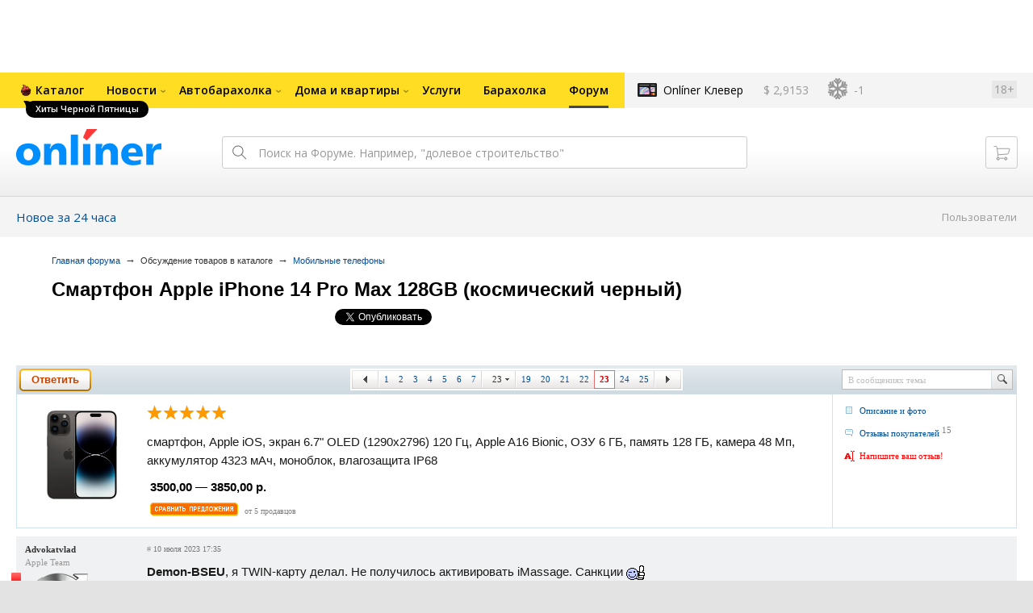

--- FILE ---
content_type: text/css
request_url: https://gc.onliner.by/css/old-content/quick-search.css?v=1763108576
body_size: 615
content:
.fs-item {
    padding: 12px 10px;
    font-size: 12px;
    font-family: Tahoma,Verdana;
    border-bottom: 1px solid #eee;
    height: 14px;
}

.fs-item:hover,
.fs-item-selected {
    background: #eff4fd;
    cursor: pointer;
}

.fs-item a {
    font-weight: bold;
}

.fs-item:hover a,
.fs-item-selected a {
    text-decoration: none;
}

.fs-item a:hover {
    color:#004d99;
}

.fs-item-fleamarket-link a {
    margin-left: 50px;
}

.fs-item-fleamarket-link {
    position: relative;
    display:inline-block;
    white-space: nowrap;
    overflow: hidden;
    float: left;
    width: 58%;
    text-overflow: ellipsis;
}

.fs-item-fleamarket-link-fill {
    width: 100%;
}

.fs-item-forumlink {
    position: relative;
    padding-left: 25px;
}

.fs-item-forumlink span {
    position: absolute;
    top: 0;
    left: 0;
    height: 15px;
    width: 16px;
    background: url(http://forum.onliner.by/static/img/b-ico.png) -16px 0px;
}

.fs-item-ba-price {
    display:inline-block;
    text-align: right;
    float: right;
    width: 42%;
    font-weight: bold;
    text-align: right;
}

.fs-item-ba-price .price-primary {
    font-weight: 700;
    color: #000000;
}

.fs-item-ba-price .price-secondary {
    color: #999999;
}

.fs-item-ba-price span {
    font-weight:normal;
}

.fs-item-ba-torg {
    display: inline-block;
    width: 35px;
    padding-right: 5px;
    font-size: 11px;
    color: #f00;
}

.fs-clip-shadow {
    position:absolute;
    top:0;
    margin-left:100%;
    left:-15px;
    width:15px;
    height:100%;
    background:url(http://forum.onliner.by/static/img/nick-shd.png) no-repeat 0 -600px;
}

.fs-item:hover .fs-clip-shadow,
.fs-item-selected .fs-clip-shadow {
    background-position: 0 -450px;
}

.fs-ba-label {
    width:40px; height:9px; background-image:url(http://forum.onliner.by/static/img/ba-label.png); font-size:1px;
    position:absolute; top:3px;
}
.fs-ba-label-1 {

}
.fs-ba-label-2 {
    background-position:-43px 50%;
}
.fs-ba-label-3 {
    background-position:-85px 50%;
}
.fs-ba-label-5 {
    background-position:-129px 50%;
}
.fs-ba-label-4 {
    background-position:-171px 50%;
}
.fs-ba-label-6 {
    background-position:-214px 50%;
}
.fs-ba-label-7 {
    background-position:-257px 50%; width:41px;
}
.fs-item{padding: 12px 10px;border-bottom:1px solid #eee;overflow:hidden;zoom:1;font:12px Tahoma,Verdana,sans-serif; height: auto;}
    		.fs-item:hover .fs-item-fleamarket-link strong{text-decoration:underline}
					.fs-item-fleamarket-link a{margin:0 0 0 50px}
						.fs-item-fleamarket-link__region{margin:0 0 0 10px;color:#808080;font-size:11px;font-weight:normal}

--- FILE ---
content_type: text/css
request_url: https://forum.onliner.by/static/css/profile.css?v=1764164149
body_size: 1827
content:
/* -------------------------------------------------- *
 * Onliner profile
 * -------------------------------------------------- *
 * Author: Morozov Igor
 * URL: http://www.morozoff.info/
 * Copyright: 2010 Morozov Igor
** -------------------------------------------------- */

.profile-page {
	position:relative; margin-top:-10px;
	}
	.profile-page:after {
		content:".";display:block;font-size:1px;height:0;clear:both;visibility:hidden;
		}

.l-profp-col-1 {
	position:relative; z-index:2; float:left; width:12.5em; margin-right:-14em; text-align:center;
	}
.l-profp-col-2 {
	float:left; width:69%;
	}
	.profp-col-2-i {
		padding:0 0 0 14em;
		}
.l-profp-col-3 {
	float:right; width:25%;
	}
	.profp-col-3-i {
		position:relative; margin-left:-35px;
		}

/* -- profile ava --*/

.profp-ava {
	position:relative; width:125px; height:125px; border-radius:5px; -moz-border-radius:5px; -webkit-border-radius:5px; margin:4px auto 18px;
	}
	.profp-locked {
		position:absolute; left:0; top:0; width:100%; height:35px; color:#fff; font:bold 15px/35px Arial,Helvetica; text-align:center; background-color:#cc0000; background-color:rgba(204,0,0,0.8); border-top-right-radius:5px; border-top-left-radius:5px; -moz-border-radius-topleft: 5px; -moz-border-radius-topright: 5px; -webkit-border-top-left-radius: 5px; -webkit-border-top-right-radius: 5px;
		}
/* -- / profile ava --*/

.profp-status {
	color:#808080; font:bold 1.3em Arial,Helvetica; text-align:center; padding-bottom:12px;
	}

.profp__h3-small {
	color:#9a9a9a; font-size:0.9em; font-weight:normal; text-align:center; padding-bottom:6px;
	}

/* -- profile carma --*/
.profp-carma {
	position:relative; margin:-2px -7px 0; padding-bottom:9px;
	}
	.profp-carma big {
		font:3.6em/1em Arial,Helvetica;
		}
	.profp-carma__votedwn {
		display:-moz-inline-stack; display:inline-block; width:13px; height:20px; background:url(../img/b-ico.png) no-repeat -14px -138px; vertical-align:top; margin-right:2px; margin-top:11px;
		}
	.profp-carma__voteup {
		display:-moz-inline-stack; display:inline-block; width:13px; height:20px; background:url(../img/b-ico.png) no-repeat 0 -138px; vertical-align:top; margin-left:2px; margin-top:11px;
		}
/* -- / profile carma --*/

.profp-rate {
	color:#303030; font:2.4em/1em Arial,Helvetica; padding-bottom:15px;
	}
	.profp-rate span {
		display:-moz-inline-stack; display:inline-block; padding:3px 10px 0;
		}

/* -- profile lock card --*/
.profp-lockcard {
	display:-moz-inline-stack; display:inline-block; font-size:1px;
	}
	.profp-lockcard li {
		float:left; padding:0 2px 0 3px;
		}
	.profp-lockcard .plc {
		display:block; width:12px; height:15px; vertical-align:top;
		}
	.profp-lockcard .lockcard-1 {
		background-color:#000;
		}
	.profp-lockcard .lockcard-2 {
		background-color:#f00;
		}
	.profp-lockcard .lockcard-3 {
		background-color:#fc0;
		}
/* -- / profile lock card --*/

/* -- info profile --*/
.uprofile-info {
	font:1.3em/1.538em Arial,Helvetica; padding-left:10.769em; padding-bottom:16px;
	}
	.uprofile__small {
		color:#808080; font:0.846em Verdana,Tahoma,Geneva;
		}
	.uprofile-info dt {
		position:relative; float:left; color:#808080; width:9.615em; left:-10.769em; margin-right:-10.769em; text-align:right;
		}
	.uprofile-info dd {
		padding-bottom:4px;
		}
	.uprofile-info .uprofile__dd__bigp {
		padding-bottom:20px;
		}
/* -- / info profile --*/

.profp-sbtn {
	padding-bottom:27px;
	}

.profp-myfriend {
	display:-moz-inline-stack; display:inline-block; color:#09f; font:1.8em Arial,Helvetica; background-color:#eef7ff; padding:16px 28px; -webkit-border-radius: 5px;
	-moz-border-radius: 5px;
	-ms-border-radius: 5px;
	border-radius: 5px; vertical-align:middle; margin-right:27px;
	}
.profp-cancel {
	color:#f00; text-decoration:none; border-bottom:1px dotted;
	}
	a.profp-cancel:hover {
		color:#c00;
		}

/* -- profile nav --*/
.profpnav {
	font:1.3em Arial,Helvetica; padding:0 0 20px 30px;
	}
	.profpnav li {
		padding-bottom:9px;
		}
	.profpnav sup {
		position:relative; top:-4px; color:#f00; vertical-align:baseline; font-size:9px; //font-size:10px;
		}
	.profpnav__a__sendpm, a.profpnav__a__sendpm:hover {
		color:#46a009; 
		}
		.profpnav__a__sendpm .b-ico {position:absolute; margin-left:-20px; margin-top:5px; background:url(../img/b-ico.png) -28px -99px; width:10px; height:7px;}
	.profpnav__a__thanks, a.profpnav__a__thanks:hover {
		color:#d46300; 
		}
		.profpnav__a__thanks .b-ico {position:absolute; margin-left:-20px; margin-top:2px; background:url(../img/b-ico.png) -17px -96px; width:10px; height:10px;}
	.profpnav-thanks__small {
		display:block; font:9px Verdana,Tahoma,Geneva; padding-top:2px;
		}
		.profpnav-thanks__small__a, a.profpnav-thanks__small__a:hover {
			color:#9a9a9a; text-decoration:none; border-bottom:1px dotted;
			}
	.profpnav__li__complaint {
		padding-top:2px; font:10px Verdana,Tahoma,Geneva;
		}
	.profpnav__a__complaint, a.profpnav__a__complaint:hover {
		color:#c09d66;
		}
	.profpnav .i-smallfav {
		margin-left:-23px; width:15px; height:14px; background-position:0 -159px;
		}
	.profpnav .i-file {
		margin-left:-20px; margin-top:2px; width:13px; height:10px; background-position:0 -84px;
		}
	.profpnav__li_thankssmall {
		font:9px Verdana,Tahoma,Geneva; padding-top:16px;
		}
		.profpnav__li_thankssmall .b-ico {
			margin-top:1px;
			}
/* -- / profile nav --*/

/* -- profile stat --*/
.profp-stat {
	border-top:1px solid #e6e6e6; font:1.3em Arial,Helvetica; padding:17px 0 0 30px;
	}
	.profp-stat h3 {
		color:#999; padding-bottom:9px;
		}
	.profp-stat li {
		padding-bottom:9px;
		}
	.profp-stat-latesttime {
		color:#818181; font:.769em/1.5em Verdana,Tahoma,Geneva; padding-top:15px;
		}
/* -- / profile stat --*/

.profp-wlc, a.profp-wlc:hover {
	display:block; color:#fff; font:18px/45px Arial,Helvetica; text-decoration:none; text-transform:uppercase; text-shadow:0 1px 0 #c30; background-color:#ff6200; -webkit-border-radius: 5px;
	-moz-border-radius: 5px;
	-ms-border-radius: 5px;
	border-radius: 5px;
	}
	.profp-wlc span {
		display:block; height:47px; background:url(../img/btn-dnc.png) repeat-x 0 0; -webkit-border-radius: 5px;
		-moz-border-radius: 5px;
		-ms-border-radius: 5px;
		border-radius: 5px;
		padding:5px 0 0 30px; border-bottom:1px solid #d63c00; 
		}

.profp-unav {
	font:1.3em Arial,Helvetica; background-color:#fff8dc; padding:14px 20px 13px 30px; margin-bottom:18px;
	}
	.profp-unav li {
		padding:4px 0 5px;
		}
	.profp-unav a {
		color:#a73300;
		}
	.profp-unav a:hover {
		color:#cb0000;
		}

.b-userlist {
	padding-bottom:25px;
	}
	.b-userlist table {
		width:100%;
		}
	.b-userlist th {
		font-size:1.1em; background:#d0dae2 url(../img/bgs.png) no-repeat -7200px 0; padding:11px 10px 10px 0;
		}
		.b-userlist th a {
			text-decoration:none;
			}
	.b-userlist td {
		color:#999; font-size:1.1em; line-height:1.273em; padding:14px 10px 14px 0;
		}
	.b-userlist .i-tlks {
		position:static; display:-moz-inline-stack; display:inline-block; width:16px; height:15px; background-position:-16px 0;
		}
	.b-userlist .a-c {
		text-align:center;
		}
	.b-userlist .a-r {
		text-align:right;
		}
	.b-userlist .rate-stat {
		white-space:nowrap; width:1%; padding-left:10px;
		}
	.b-userlist .rate-up {
		color:#090; background:url(../img/ar-t.gif) no-repeat 0 4px; padding-left:10px;
		}
	.b-userlist .rate-dwn {
		color:#f00; background:url(../img/ar-b.gif) no-repeat 0 4px; padding-left:10px;
		}
	.b-userlist .ph {
		width:1%;
		}
	.b-userlist .user {
		color:#4c4c4c;
		}
	.b-userlist .user big {
		font:bold 1.182em/1.077em Arial,Helvetica;
		}
	.b-userlist .c-twn {
		color:#b2b2b2;
		}
	.b-userlist .c-gr {
		color:#390;
		}
	.b-userlist .c-rd {
		color:#f00;
		}
	.b-userlist .carma {
		color:#ff5400; font:1.8em Arial,Helvetica; text-align:center;
		}
	.b-userlist .u-rate {
		color:#000; font:1.8em Arial,Helvetica; text-align:center;
		}
		.b-userlist .u-rate span {
			padding:1px 9px 2px;
			}
	.b-userlist .u-card {
		display:-moz-inline-stack; display:inline-block; width:12px; height:15px; vertical-align:top;
		}
		.b-userlist span.u-card {
			visibility:hidden;
			}
	.b-userlist .u-card-1 {
		background-color:#000;
		}
	.b-userlist .u-card-2 {
		background-color:#f00;
		}
	.b-userlist .u-card-3 {
		background-color:#fc0;
		}
	.b-userlist .u-msgs {
		color:#4c4c4c; font:1.8em Arial,Helvetica; text-align:right;
		}
	.b-userlist .all-msg {
		width:1%;
		}

--- FILE ---
content_type: application/javascript
request_url: https://forum.onliner.by/static/js/sha512.js?v=1764164149
body_size: 3877
content:
/*
 A JavaScript implementation of the SHA family of hashes, as
 defined in FIPS PUB 180-2 as well as the corresponding HMAC implementation
 as defined in FIPS PUB 198a

 Copyright Brian Turek 2008-2013
 Distributed under the BSD License
 See http://caligatio.github.com/jsSHA/ for more information

 Several functions taken from Paul Johnston
 */
'use strict';(function(J){function u(a,c,b){var h=0,f=[0],k="",l=null,k=b||"UTF8";if("UTF8"!==k&&"UTF16"!==k)throw"encoding must be UTF8 or UTF16";if("HEX"===c){if(0!==a.length%2)throw"srcString of HEX type must be in byte increments";l=x(a);h=l.binLen;f=l.value}else if("ASCII"===c||"TEXT"===c)l=y(a,k),h=l.binLen,f=l.value;else if("B64"===c)l=z(a),h=l.binLen,f=l.value;else throw"inputFormat must be HEX, TEXT, ASCII, or B64";this.getHash=function(a,c,b,k){var l=null,e=f.slice(),m=h,q;3===arguments.length?
"number"!==typeof b&&(k=b,b=1):2===arguments.length&&(b=1);if(b!==parseInt(b,10)||1>b)throw"numRounds must a integer >= 1";switch(c){case "HEX":l=A;break;case "B64":l=B;break;default:throw"format must be HEX or B64";}if("SHA-384"===a)for(q=0;q<b;q++)e=t(e,m,a),m=384;else if("SHA-512"===a)for(q=0;q<b;q++)e=t(e,m,a),m=512;else throw"Chosen SHA variant is not supported";return l(e,C(k))};this.getHMAC=function(a,b,c,l,n){var e,m,q,r,p=[],v=[];e=null;switch(l){case "HEX":l=A;break;case "B64":l=B;break;
    default:throw"outputFormat must be HEX or B64";}if("SHA-384"===c)m=128,r=384;else if("SHA-512"===c)m=128,r=512;else throw"Chosen SHA variant is not supported";if("HEX"===b)e=x(a),q=e.binLen,e=e.value;else if("ASCII"===b||"TEXT"===b)e=y(a,k),q=e.binLen,e=e.value;else if("B64"===b)e=z(a),q=e.binLen,e=e.value;else throw"inputFormat must be HEX, TEXT, ASCII, or B64";a=8*m;b=m/4-1;m<q/8?(e=t(e,q,c),e[b]&=4294967040):m>q/8&&(e[b]&=4294967040);for(m=0;m<=b;m+=1)p[m]=e[m]^909522486,v[m]=e[m]^1549556828;c=
    t(v.concat(t(p.concat(f),a+h,c)),a+r,c);return l(c,C(n))}}function n(a,c){this.a=a;this.b=c}function y(a,c){var b=[],h,f=[],k=0,l;if("UTF8"===c)for(l=0;l<a.length;l+=1)for(h=a.charCodeAt(l),f=[],2048<h?(f[0]=224|(h&61440)>>>12,f[1]=128|(h&4032)>>>6,f[2]=128|h&63):128<h?(f[0]=192|(h&1984)>>>6,f[1]=128|h&63):f[0]=h,h=0;h<f.length;h+=1)b[k>>>2]|=f[h]<<24-k%4*8,k+=1;else if("UTF16"===c)for(l=0;l<a.length;l+=1)b[k>>>2]|=a.charCodeAt(l)<<16-k%4*8,k+=2;return{value:b,binLen:8*k}}function x(a){var c=[],b=
    a.length,h,f;if(0!==b%2)throw"String of HEX type must be in byte increments";for(h=0;h<b;h+=2){f=parseInt(a.substr(h,2),16);if(isNaN(f))throw"String of HEX type contains invalid characters";c[h>>>3]|=f<<24-h%8*4}return{value:c,binLen:4*b}}function z(a){var c=[],b=0,h,f,k,l,n;if(-1===a.search(/^[a-zA-Z0-9=+\/]+$/))throw"Invalid character in base-64 string";h=a.indexOf("=");a=a.replace(/\=/g,"");if(-1!==h&&h<a.length)throw"Invalid '=' found in base-64 string";for(f=0;f<a.length;f+=4){n=a.substr(f,4);
    for(k=l=0;k<n.length;k+=1)h="ABCDEFGHIJKLMNOPQRSTUVWXYZabcdefghijklmnopqrstuvwxyz0123456789+/".indexOf(n[k]),l|=h<<18-6*k;for(k=0;k<n.length-1;k+=1)c[b>>2]|=(l>>>16-8*k&255)<<24-b%4*8,b+=1}return{value:c,binLen:8*b}}function A(a,c){var b="",h=4*a.length,f,k;for(f=0;f<h;f+=1)k=a[f>>>2]>>>8*(3-f%4),b+="0123456789abcdef".charAt(k>>>4&15)+"0123456789abcdef".charAt(k&15);return c.outputUpper?b.toUpperCase():b}function B(a,c){var b="",h=4*a.length,f,k,l;for(f=0;f<h;f+=3)for(l=(a[f>>>2]>>>8*(3-f%4)&255)<<
16|(a[f+1>>>2]>>>8*(3-(f+1)%4)&255)<<8|a[f+2>>>2]>>>8*(3-(f+2)%4)&255,k=0;4>k;k+=1)b=8*f+6*k<=32*a.length?b+"ABCDEFGHIJKLMNOPQRSTUVWXYZabcdefghijklmnopqrstuvwxyz0123456789+/".charAt(l>>>6*(3-k)&63):b+c.b64Pad;return b}function C(a){var c={outputUpper:!1,b64Pad:"="};try{a.hasOwnProperty("outputUpper")&&(c.outputUpper=a.outputUpper),a.hasOwnProperty("b64Pad")&&(c.b64Pad=a.b64Pad)}catch(b){}if("boolean"!==typeof c.outputUpper)throw"Invalid outputUpper formatting option";if("string"!==typeof c.b64Pad)throw"Invalid b64Pad formatting option";
    return c}function p(a,c){var b=null,b=new n(a.a,a.b);return b=32>=c?new n(b.a>>>c|b.b<<32-c&4294967295,b.b>>>c|b.a<<32-c&4294967295):new n(b.b>>>c-32|b.a<<64-c&4294967295,b.a>>>c-32|b.b<<64-c&4294967295)}function D(a,c){var b=null;return b=32>=c?new n(a.a>>>c,a.b>>>c|a.a<<32-c&4294967295):new n(0,a.a>>>c-32)}function K(a,c,b){return new n(a.a&c.a^~a.a&b.a,a.b&c.b^~a.b&b.b)}function L(a,c,b){return new n(a.a&c.a^a.a&b.a^c.a&b.a,a.b&c.b^a.b&b.b^c.b&b.b)}function M(a){var c=p(a,28),b=p(a,34);a=p(a,39);
    return new n(c.a^b.a^a.a,c.b^b.b^a.b)}function N(a){var c=p(a,14),b=p(a,18);a=p(a,41);return new n(c.a^b.a^a.a,c.b^b.b^a.b)}function O(a){var c=p(a,1),b=p(a,8);a=D(a,7);return new n(c.a^b.a^a.a,c.b^b.b^a.b)}function P(a){var c=p(a,19),b=p(a,61);a=D(a,6);return new n(c.a^b.a^a.a,c.b^b.b^a.b)}function Q(a,c){var b,h,f;b=(a.b&65535)+(c.b&65535);h=(a.b>>>16)+(c.b>>>16)+(b>>>16);f=(h&65535)<<16|b&65535;b=(a.a&65535)+(c.a&65535)+(h>>>16);h=(a.a>>>16)+(c.a>>>16)+(b>>>16);return new n((h&65535)<<16|b&65535,
    f)}function R(a,c,b,h){var f,k,l;f=(a.b&65535)+(c.b&65535)+(b.b&65535)+(h.b&65535);k=(a.b>>>16)+(c.b>>>16)+(b.b>>>16)+(h.b>>>16)+(f>>>16);l=(k&65535)<<16|f&65535;f=(a.a&65535)+(c.a&65535)+(b.a&65535)+(h.a&65535)+(k>>>16);k=(a.a>>>16)+(c.a>>>16)+(b.a>>>16)+(h.a>>>16)+(f>>>16);return new n((k&65535)<<16|f&65535,l)}function S(a,c,b,h,f){var k,l,p;k=(a.b&65535)+(c.b&65535)+(b.b&65535)+(h.b&65535)+(f.b&65535);l=(a.b>>>16)+(c.b>>>16)+(b.b>>>16)+(h.b>>>16)+(f.b>>>16)+(k>>>16);p=(l&65535)<<16|k&65535;k=(a.a&
65535)+(c.a&65535)+(b.a&65535)+(h.a&65535)+(f.a&65535)+(l>>>16);l=(a.a>>>16)+(c.a>>>16)+(b.a>>>16)+(h.a>>>16)+(f.a>>>16)+(k>>>16);return new n((l&65535)<<16|k&65535,p)}function t(a,c,b){var h,f,k,l,p,t,u,E,x,e,m,q,r,y,v,s,z,A,B,C,D,F,G,H,d,w=[],I,g=[1116352408,1899447441,3049323471,3921009573,961987163,1508970993,2453635748,2870763221,3624381080,310598401,607225278,1426881987,1925078388,2162078206,2614888103,3248222580,3835390401,4022224774,264347078,604807628,770255983,1249150122,1555081692,1996064986,
    2554220882,2821834349,2952996808,3210313671,3336571891,3584528711,113926993,338241895,666307205,773529912,1294757372,1396182291,1695183700,1986661051,2177026350,2456956037,2730485921,2820302411,3259730800,3345764771,3516065817,3600352804,4094571909,275423344,430227734,506948616,659060556,883997877,958139571,1322822218,1537002063,1747873779,1955562222,2024104815,2227730452,2361852424,2428436474,2756734187,3204031479,3329325298];e=[3238371032,914150663,812702999,4144912697,4290775857,1750603025,1694076839,
    3204075428];f=[1779033703,3144134277,1013904242,2773480762,1359893119,2600822924,528734635,1541459225];if("SHA-384"===b||"SHA-512"===b)m=80,h=(c+128>>>10<<5)+31,y=32,v=2,d=n,s=Q,z=R,A=S,B=O,C=P,D=M,F=N,H=L,G=K,g=[new d(g[0],3609767458),new d(g[1],602891725),new d(g[2],3964484399),new d(g[3],2173295548),new d(g[4],4081628472),new d(g[5],3053834265),new d(g[6],2937671579),new d(g[7],3664609560),new d(g[8],2734883394),new d(g[9],1164996542),new d(g[10],1323610764),new d(g[11],3590304994),new d(g[12],
    4068182383),new d(g[13],991336113),new d(g[14],633803317),new d(g[15],3479774868),new d(g[16],2666613458),new d(g[17],944711139),new d(g[18],2341262773),new d(g[19],2007800933),new d(g[20],1495990901),new d(g[21],1856431235),new d(g[22],3175218132),new d(g[23],2198950837),new d(g[24],3999719339),new d(g[25],766784016),new d(g[26],2566594879),new d(g[27],3203337956),new d(g[28],1034457026),new d(g[29],2466948901),new d(g[30],3758326383),new d(g[31],168717936),new d(g[32],1188179964),new d(g[33],1546045734),
    new d(g[34],1522805485),new d(g[35],2643833823),new d(g[36],2343527390),new d(g[37],1014477480),new d(g[38],1206759142),new d(g[39],344077627),new d(g[40],1290863460),new d(g[41],3158454273),new d(g[42],3505952657),new d(g[43],106217008),new d(g[44],3606008344),new d(g[45],1432725776),new d(g[46],1467031594),new d(g[47],851169720),new d(g[48],3100823752),new d(g[49],1363258195),new d(g[50],3750685593),new d(g[51],3785050280),new d(g[52],3318307427),new d(g[53],3812723403),new d(g[54],2003034995),
    new d(g[55],3602036899),new d(g[56],1575990012),new d(g[57],1125592928),new d(g[58],2716904306),new d(g[59],442776044),new d(g[60],593698344),new d(g[61],3733110249),new d(g[62],2999351573),new d(g[63],3815920427),new d(3391569614,3928383900),new d(3515267271,566280711),new d(3940187606,3454069534),new d(4118630271,4000239992),new d(116418474,1914138554),new d(174292421,2731055270),new d(289380356,3203993006),new d(460393269,320620315),new d(685471733,587496836),new d(852142971,1086792851),new d(1017036298,
        365543100),new d(1126000580,2618297676),new d(1288033470,3409855158),new d(1501505948,4234509866),new d(1607167915,987167468),new d(1816402316,1246189591)],e="SHA-384"===b?[new d(3418070365,e[0]),new d(1654270250,e[1]),new d(2438529370,e[2]),new d(355462360,e[3]),new d(1731405415,e[4]),new d(41048885895,e[5]),new d(3675008525,e[6]),new d(1203062813,e[7])]:[new d(f[0],4089235720),new d(f[1],2227873595),new d(f[2],4271175723),new d(f[3],1595750129),new d(f[4],2917565137),new d(f[5],725511199),new d(f[6],
    4215389547),new d(f[7],327033209)];else throw"Unexpected error in SHA-2 implementation";a[c>>>5]|=128<<24-c%32;a[h]=c;I=a.length;for(q=0;q<I;q+=y){c=e[0];h=e[1];f=e[2];k=e[3];l=e[4];p=e[5];t=e[6];u=e[7];for(r=0;r<m;r+=1)w[r]=16>r?new d(a[r*v+q],a[r*v+q+1]):z(C(w[r-2]),w[r-7],B(w[r-15]),w[r-16]),E=A(u,F(l),G(l,p,t),g[r],w[r]),x=s(D(c),H(c,h,f)),u=t,t=p,p=l,l=s(k,E),k=f,f=h,h=c,c=s(E,x);e[0]=s(c,e[0]);e[1]=s(h,e[1]);e[2]=s(f,e[2]);e[3]=s(k,e[3]);e[4]=s(l,e[4]);e[5]=s(p,e[5]);e[6]=s(t,e[6]);e[7]=s(u,
    e[7])}if("SHA-384"===b)a=[e[0].a,e[0].b,e[1].a,e[1].b,e[2].a,e[2].b,e[3].a,e[3].b,e[4].a,e[4].b,e[5].a,e[5].b];else if("SHA-512"===b)a=[e[0].a,e[0].b,e[1].a,e[1].b,e[2].a,e[2].b,e[3].a,e[3].b,e[4].a,e[4].b,e[5].a,e[5].b,e[6].a,e[6].b,e[7].a,e[7].b];else throw"Unexpected error in SHA-2 implementation";return a}"function"===typeof define&&define.amd?define(function(){return u}):"undefined"!==typeof exports?"undefined"!==typeof module&&module.exports?module.exports=exports=u:exports=u:J.jsSHA=u})(this);


--- FILE ---
content_type: application/javascript; charset=utf-8
request_url: https://gc.onliner.by/js/jquery.retina.min.js?v=1763108576
body_size: 339
content:
/*! jQuery Retina Plugin - v1.0 - 3/25/2012
* https://github.com/tylercraft/jQuery-Retina
* Copyright (c) 2012 Tyler Craft; Licensed MIT, GPL */
(function(a){a.fn.retina=function(b){var c={dataRetina:!0,suffix:"",checkIfImageExists:!1,customFileNameCallback:"",overridePixelRation:!1};b&&jQuery.extend(c,b);var d=!1;if(c.overridePixelRation||window.devicePixelRatio>=2)d=!0;return this.each(function(){var b=a(this);b.addClass("retina-off");if(!d)return!1;var e="";c.dataRetina&&b.attr("data-retina")&&(e=b.attr("data-retina")),c.suffix&&(e||(e=b.attr("src")));if(c.suffix){var f=e.replace(/.[^.]+$/,""),g=e.replace(/^.*\./,"");e=f+c.suffix+"."+g}c.customFileNameCallback&&(e=c.customFileNameCallback(b)),c.checkIfImageExists&&e?a.ajax({url:e,type:"HEAD",success:function(){b.attr("src",e),b.removeClass("retina-off"),b.addClass("retina-on")}}):e&&(b.attr("src",e),b.removeClass("retina-off"),b.addClass("retina-on"))})}})(jQuery);

--- FILE ---
content_type: application/javascript; charset=utf-8
request_url: https://gc.onliner.by/js/old-content/jquery.layout.min.js?v=1763108576
body_size: 1512
content:
(function (a) {
    a.fn.onlinerplaceholder = function () {
        return this.each(function () {
            var b = a(this);
            if (b.attr("title").length == 0)return this;
            b.data("value", b.attr("title")).removeAttr("title");
            b.attr("type") == "password" && b.wrap('<div class="pasws" />').after('<span class="pass-value">' + b.data("value") + "</span>");
            if (b.val() == "" || b.val() == b.data("value")) {
                b.addClass("noactive__ip");
                b.attr("type") != "password" && b.val(b.data("value"))
            }
            b.bind({focus: function () {
                if (b.val() == "" || b.val() == b.data("value"))b.removeClass("noactive__ip").val("")
            },
                blur: function () {
                    if (b.val() == "" || b.val() == b.data("value"))b.addClass("noactive__ip").val(b.data("value"))
                }})
        })
    }
})(jQuery);
window.Modernizr = function (a, b) {
    function d(h, j) {
        var l = h.charAt(0).toUpperCase() + h.substr(1), n;
        a:{
            l = [h, "webkit" + l, "Moz" + l, "moz" + l, "o" + l, "ms" + l];
            for (var o in l)if (g[l[o]] !== undefined && (!j || j(l[o]))) {
                n = true;
                break a
            }
        }
        return!!n
    }

    var c = {}, e = b.documentElement, f = b.createElement("modernizr"), g = f.style;
    f = b.createElement("input");
    " -o- -moz- -ms- -webkit- ".split(" ");
    f = {};
    var k, m = [];
    f.borderradius = function () {
        return d("borderRadius", "", function (h) {
            return h.indexOf("orderRadius") !== -1
        })
    };
    f.boxshadow = function () {
        return d("boxShadow")
    };
    for (k in f)if (f.hasOwnProperty(k))m.push((!(c[k] = f[k]()) ? "no-" : "") + k);
    g.cssText = "";
    f = f = null;
    c._enableHTML5 = true;
    c._enableNoClasses = true;
    c._version = "1.1";
    (function (h, j) {
        h[j] = h[j].replace(/\bno-js\b/, "js")
    })(e, "className");
    e.className += " " + m.join(" ");
    return c
}(this, this.document);

function number_format(a, b) {
    var d = jQuery.extend({numberOfDecimals: 2, decimalSeparator: ",", thousandSeparator: ".", symbol: ""}, b), c = a, e = d.numberOfDecimals, f = d.decimalSeparator, g = d.thousandSeparator, k = d.symbol, m = "", h = c.toString(), j = h.indexOf("e");
    if (j > -1) {
        m = h.substring(j);
        c = parseFloat(h.substring(0, j))
    }
    if (e != null) {
        h = Math.pow(10, e);
        c = Math.round(c * h) / h
    }
    h = c < 0 ? "-" : "";
    j = (c > 0 ? Math.floor(c) : Math.abs(Math.ceil(c))).toString();
    c = c.toString().substring(j.length + h.length);
    f = f != null ? f : ".";
    c = e != null && e > 0 || c.length >
        1 ? f + c.substring(1) : "";
    if (e != null && e > 0) {
        i = c.length - 1;
        for (z = e; i < z; ++i)c += "0"
    }
    g = g != f || c.length == 0 ? g : null;
    if (g != null && g != "")for (i = j.length - 3; i > 0; i -= 3)j = j.substring(0, i) + g + j.substring(i);
    return d.symbol == "" ? h + j + c + m : k + " " + h + j + c + m
};

$(document).ready(function () {
    $.geo.show()
});
$.geo = {show: function () {
    $(".msgpost-maps-hd").live("click", function () {
        var b = $(this), d = b.closest("div.msgpost-maps"), c = b.attr("doc").replace(/[^0-9a-z]/gi, '');
        if (d.hasClass("msgpost-maps-open")) {
            b.text("Посмотреть на карте");
            d.removeClass("msgpost-maps-open")
        } else {
            b.text("Спрятать карту");
            d.addClass("msgpost-maps-open");
            $("div.msgpost-maps-viewer", d).html('<iframe src="/api/geo/point/' +
                c + '" width="100%" height="500" scrolling="no"  frameborder="0" ></iframe>')
        }
        return false
    })
}};

var ONotice = {notify: function (a, b, d) {
    if (b != 0)b = b || 5;
    this.remove();
    a = $('<div id="ONotice">' + a + "</div>").appendTo("body");
    d && a.css(d);
    b > 0 && setTimeout(this.remove, b * 1E3)
}, error: function (a, b) {
    this.notify(a, b, {backgroundColor: "#f00"})
}, remove: function () {
    $("#ONotice").remove()
}, isset: function () {
    return document.getElementById("ONotice")
}};
